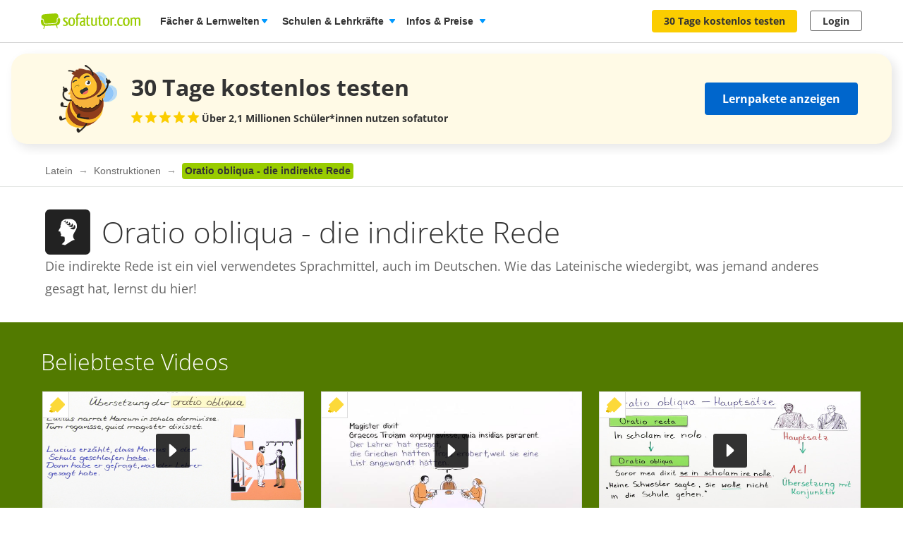

--- FILE ---
content_type: image/svg+xml
request_url: https://assets.production.cdn.sofatutor.net/packs/static/assets/images/application/layouts/feature_types/videos-21d642dcf8892e823b3abf48c54ac978.svg
body_size: 166
content:
<svg width="32" height="32" xmlns="http://www.w3.org/2000/svg"><title>Videos</title><g fill="none" fill-rule="evenodd"><path d="M0 0h32v32H0z"/><path d="M29.5 26h-27c-.8 0-1.5-.7-1.5-1.5v-17C1 6.7 1.7 6 2.5 6h27c.8 0 1.5.7 1.5 1.5v17c0 .8-.7 1.5-1.5 1.5" fill="#9C0"/><path fill="#690" d="M13 12v8l7-4z"/></g></svg>


--- FILE ---
content_type: image/svg+xml
request_url: https://assets.production.cdn.sofatutor.net/packs/static/assets/images/application/layouts/test_icon-75ed2600b900cea67c1f959adece1dc4.svg
body_size: 161
content:
<svg viewBox="0 0 14 14" style="background-color:#ffffff00" xmlns="http://www.w3.org/2000/svg" width="14" height="14"><path d="M1.93 11.15L0 13.222 2.654 14l.966-1.035L4.584 14l1.208-1.298.694.747a.69.69 0 0 0 1.024 0L14 6.48 7.966 0l-6.48 6.97a.82.82 0 0 0 0 1.1l.69.74-1.21 1.3.966 1.04z" fill="#ccc"/></svg>

--- FILE ---
content_type: image/svg+xml
request_url: https://assets.production.cdn.sofatutor.net/packs/static/assets/images/application/subject_icons/64/latein-8ca743fea4b786c5637162ebbc6648fc.svg
body_size: 722
content:
<svg width="64" height="64" viewBox="0 0 64 64" xmlns="http://www.w3.org/2000/svg"><title>12-Icons-Latein-64x64</title><g fill="none"><path d="M6.421 0h51.136c3.501 0 6.389 2.899 6.389 6.389v51.136c0 3.501-2.899 6.389-6.389 6.389H6.421c-3.501 0-6.389-2.899-6.389-6.389V6.389C.032 2.899 2.931 0 6.421 0z" fill="#222"/><path d="M28.521 15.377s1.267.719.644 1.879l-.226.301c-1.396 1.052-2.706-.301-2.706-.301s1.267-.451 1.922-.526c.021-.451.365-1.353.365-1.353zm2.502 1.117s2.126 1.514.913 2.824c-.15.011-.279 0-.397-.021-1.46 1.289-3.221-.44-3.221-.44s1.407-.655 2.33-.591c-.118-.773.376-1.772.376-1.772zm3.372 1.632s2.867 2.481.634 4.209c-.29-.021-.515-.097-.698-.226-1.965.784-3.801-1.02-3.801-1.02s1.976-.934 3.254-.634c-.075-1.106.612-2.33.612-2.33zm4.209 1.707s2.298 3.071-.118 4.832l-.258-.107c-1.654 1.149-5.047-1.042-5.047-1.042s2.427-1.235 4.048-.934c.054-1.557 1.374-2.749 1.374-2.749zm3.221 2.03s2.148 3.189.279 5.09c-1.267 3.114-6.701-.118-6.701-.118s2.502-1.75 4.714-1.299c.387-2.395 1.707-3.672 1.707-3.672zm-22.851 8.118c-.107.526-.311 1.203.719 1.235 1.02.043 2.051.29 2.051.29s-.193 1.246-.118 1.407c.075.161.236.354.236.354s-.193.311 0 .698c.193.387.87.859.827 1.052-.043.193-.719 1.643-.451 2.395.086.268.612.752 1.042.773.29.064 2.932.344 3.909.333.891 1.847.752 6.583.236 7.012-.515.43-3.866 3.748-3.866 3.748s3.64 1.278 4.628 1.246c.988-.043 11.039-8.011 13.723-7.388-.075-.548-3.941-3.651-1.568-8.365 2.362-4.714 4.456-6.937 4.736-10.169.279-3.232-.773-7.979-5.917-10.405-4.972-1.407-8.354-.623-10.534-.354-1.224.247-3.243.515-5.337 3.211-.666 1.89-1.095 4.231-1.052 4.51.043.268-.655.795-.677 1.847.161.977.387.956.322 1.31-.247.752-2.803 4.897-2.91 5.262z" fill="#fff"/></g></svg>